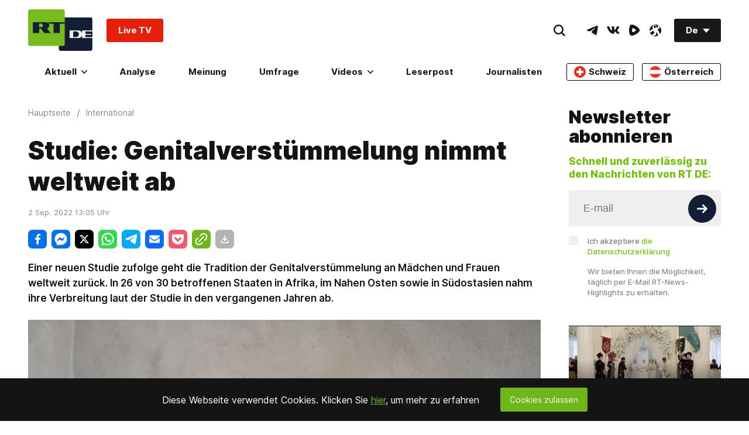

--- FILE ---
content_type: text/css
request_url: https://de.russiatoday.com/static/v1/web/css/React-ReadLine.5357c2fb.chunk.css
body_size: -421
content:
.ReadLine-root{position:fixed;top:0;left:0;right:0;width:100%;z-index:301}.ReadLine-line{width:0;height:4px;background-color:#6ec702}

--- FILE ---
content_type: application/javascript; charset=utf-8
request_url: https://de.russiatoday.com/static/js/libs/lazyroot.js?v=001
body_size: 5700
content:
!function(e){var t,i,s,r,n,c,a,u=navigator.userAgent;e.HTMLPictureElement&&/ecko/.test(u)&&u.match(/rv\:(\d+)/)&&RegExp.$1<45&&addEventListener("resize",(i=document.createElement("source"),s=function(e){var t,s,r=e.parentNode;"PICTURE"===r.nodeName.toUpperCase()?(t=i.cloneNode(),r.insertBefore(t,r.firstElementChild),setTimeout(function(){r.removeChild(t)})):(!e._pfLastSize||e.offsetWidth>e._pfLastSize)&&(e._pfLastSize=e.offsetWidth,s=e.sizes,e.sizes+=",100vw",setTimeout(function(){e.sizes=s}))},r=function(){var e,t=document.querySelectorAll("picture > img, img[srcset][sizes]");for(e=0;e<t.length;e++)s(t[e])},n=function(){clearTimeout(t),t=setTimeout(r,99)},c=e.matchMedia&&matchMedia("(orientation: landscape)"),a=function(){n(),c&&c.addListener&&c.addListener(n)},i.srcset="[data-uri]",/^[c|i]|d$/.test(document.readyState||"")?a():document.addEventListener("DOMContentLoaded",a),n))}(window),function(e,n,o){"use strict";function l(e){return" "===e||"\t"===e||"\n"===e||"\f"===e||"\r"===e}function z(e,t){return e.res-t.res}function b(e,t){var s,r,i;if(e&&t)for(i=R.parseSet(t),e=R.makeUrl(e),s=0;s<i.length;s++)if(e===R.makeUrl(i[s].url)){r=i[s];break}return r}n.createElement("picture");var i,f,u,r,c,t,s,a,d,p,A,m,h,g,v,w,S,x,y,E,T,C,R={},L=!1,M=function(){},P=n.createElement("img"),D=P.getAttribute,B=P.setAttribute,I=P.removeAttribute,U=n.documentElement,$={},k={algorithm:""},W="data-pfsrc",Q=W+"set",G=navigator.userAgent,H=/rident/.test(G)||/ecko/.test(G)&&G.match(/rv\:(\d+)/)&&35<RegExp.$1,F="currentSrc",N=/\s+\+?\d+(e\d+)?w/,O=/(\([^)]+\))?\s*(.+)/,q=e.picturefillCFG,j="font-size:100%!important;",V=!0,_={},K={},J=e.devicePixelRatio,X={px:1,in:96},Y=n.createElement("a"),Z=!1,ee=/^[ \t\n\r\u000c]+/,te=/^[, \t\n\r\u000c]+/,se=/^[^ \t\n\r\u000c]+/,re=/[,]+$/,ie=/^\d+$/,ne=/^-?(?:[0-9]+|[0-9]*\.[0-9]+)(?:[eE][+-]?[0-9]+)?$/,ce=function(e,t,s,r){e.addEventListener?e.addEventListener(t,s,r||!1):e.attachEvent&&e.attachEvent("on"+t,s)},ae=function(t){var s={};return function(e){return e in s||(s[e]=t(e)),s[e]}},ue=(r=/^([\d\.]+)(em|vw|px)$/,c=ae(function(e){return"return "+function(){for(var e=arguments,t=0,s=e[0];++t in e;)s=s.replace(e[t],e[++t]);return s}((e||"").toLowerCase(),/\band\b/g,"&&",/,/g,"||",/min-([a-z-\s]+):/g,"e.$1>=",/max-([a-z-\s]+):/g,"e.$1<=",/calc([^)]+)/g,"($1)",/(\d+[\.]*[\d]*)([a-z]+)/g,"($1 * e.$2)",/^(?!(e.[a-z]|[0-9\.&=|><\+\-\*\(\)\/])).*/gi,"")+";"}),function(e,t){var s;if(!(e in _))if(_[e]=!1,t&&(s=e.match(r)))_[e]=s[1]*X[s[2]];else try{_[e]=new Function("e",c(e))(X)}catch(e){}return _[e]}),oe=function(e,t){return e.w?(e.cWidth=R.calcListLength(t||"100vw"),e.res=e.w/e.cWidth):e.res=e.d,e},le=function(e){if(L){var t,s,r,i=e||{};if(i.elements&&1===i.elements.nodeType&&("IMG"===i.elements.nodeName.toUpperCase()?i.elements=[i.elements]:(i.context=i.elements,i.elements=null)),r=(t=i.elements||R.qsa(i.context||n,i.reevaluate||i.reselect?R.sel:R.selShort)).length){for(R.setupRun(i),Z=!0,s=0;s<r;s++)R.fillImg(t[s],i);R.teardownRun(i)}}};e.console&&console.warn,F in P||(F="src"),$["image/jpeg"]=!0,$["image/gif"]=!0,$["image/png"]=!0,$["image/svg+xml"]=n.implementation.hasFeature("http://www.w3.org/TR/SVG11/feature#Image","1.1"),R.ns=("pf"+(new Date).getTime()).substr(0,9),R.supSrcset="srcset"in P,R.supSizes="sizes"in P,R.supPicture=!!e.HTMLPictureElement,R.supSrcset&&R.supPicture&&!R.supSizes&&(y=n.createElement("img"),P.srcset="data:,a",y.src="data:,a",R.supSrcset=P.complete===y.complete,R.supPicture=R.supSrcset&&R.supPicture),R.supSrcset&&!R.supSizes?(w="[data-uri]",S=n.createElement("img"),x=function(){2===S.width&&(R.supSizes=!0),f=R.supSrcset&&!R.supSizes,L=!0,setTimeout(le)},S.onload=x,S.onerror=x,S.setAttribute("sizes","9px"),S.srcset=w+" 1w,[data-uri] 9w",S.src=w):L=!0,R.selShort="picture>img,img[srcset]",R.sel=R.selShort,R.cfg=k,R.DPR=J||1,R.u=X,R.types=$,R.setSize=M,R.makeUrl=ae(function(e){return Y.href=e,Y.href}),R.qsa=function(e,t){return"querySelector"in e?e.querySelectorAll(t):[]},R.matchesMedia=function(){return e.matchMedia&&(matchMedia("(min-width: 0.1em)")||{}).matches?R.matchesMedia=function(e){return!e||matchMedia(e).matches}:R.matchesMedia=R.mMQ,R.matchesMedia.apply(this,arguments)},R.mMQ=function(e){return!e||ue(e)},R.calcLength=function(e){var t=ue(e,!0)||!1;return t<0&&(t=!1),t},R.supportsType=function(e){return!e||$[e]},R.parseSize=ae(function(e){var t=(e||"").match(O);return{media:t&&t[1],length:t&&t[2]}}),R.parseSet=function(e){return e.cands||(e.cands=function(r,f){function e(e){var t,s=e.exec(r.substring(u));return s?(t=s[0],u+=t.length,t):void 0}function t(){var e,t,s,r,i,n,c,a,u,o=!1,l={};for(r=0;r<p.length;r++)n=(i=p[r])[i.length-1],c=i.substring(0,i.length-1),a=parseInt(c,10),u=parseFloat(c),ie.test(c)&&"w"===n?((e||t)&&(o=!0),0===a?o=!0:e=a):ne.test(c)&&"x"===n?((e||t||s)&&(o=!0),u<0?o=!0:t=u):ie.test(c)&&"h"===n?((s||t)&&(o=!0),0===a?o=!0:s=a):o=!0;o||(l.url=d,e&&(l.w=e),t&&(l.d=t),s&&(l.h=s),s||t||e||(l.d=1),1===l.d&&(f.has1x=!0),l.set=f,A.push(l))}function s(){for(e(ee),i="",n="in descriptor";;){if(c=r.charAt(u),"in descriptor"===n)if(l(c))i&&(p.push(i),i="",n="after descriptor");else{if(","===c)return u+=1,i&&p.push(i),void t();if("("===c)i+=c,n="in parens";else{if(""===c)return i&&p.push(i),void t();i+=c}}else if("in parens"===n)if(")"===c)i+=c,n="in descriptor";else{if(""===c)return p.push(i),void t();i+=c}else if("after descriptor"===n)if(l(c));else{if(""===c)return void t();n="in descriptor",u-=1}u+=1}}for(var d,p,i,n,c,a=r.length,u=0,A=[];;){if(e(te),a<=u)return A;d=e(se),p=[],","===d.slice(-1)?(d=d.replace(re,""),t()):s()}}(e.srcset,e)),e.cands},R.getEmValue=function(){var e;if(!i&&(e=n.body)){var t=n.createElement("div"),s=U.style.cssText,r=e.style.cssText;t.style.cssText="position:absolute;left:0;visibility:hidden;display:block;padding:0;border:none;font-size:1em;width:1em;overflow:hidden;clip:rect(0px, 0px, 0px, 0px)",U.style.cssText=j,e.style.cssText=j,e.appendChild(t),i=t.offsetWidth,e.removeChild(t),i=parseFloat(i,10),U.style.cssText=s,e.style.cssText=r}return i||16},R.calcListLength=function(e){if(!(e in K)||k.uT){var t=R.calcLength(function(e){var t,s,r,i,n,c,a,u=/^(?:[+-]?[0-9]+|[0-9]*\.[0-9]+)(?:[eE][+-]?[0-9]+)?(?:ch|cm|em|ex|in|mm|pc|pt|px|rem|vh|vmin|vmax|vw)$/i,o=/^calc\((?:[0-9a-z \.\+\-\*\/\(\)]+)\)$/i;for(r=(s=function(e){function t(){i&&(n.push(i),i="")}function s(){n[0]&&(c.push(n),n=[])}for(var r,i="",n=[],c=[],a=0,u=0,o=!1;;){if(""===(r=e.charAt(u)))return t(),s(),c;if(o){if("*"===r&&"/"===e[u+1]){o=!1,u+=2,t();continue}u+=1}else{if(l(r)){if(e.charAt(u-1)&&l(e.charAt(u-1))||!i){u+=1;continue}if(0===a){t(),u+=1;continue}r=" "}else if("("===r)a+=1;else if(")"===r)a-=1;else{if(","===r){t(),s(),u+=1;continue}if("/"===r&&"*"===e.charAt(u+1)){o=!0,u+=2;continue}}i+=r,u+=1}}}(e)).length,t=0;t<r;t++)if(n=(i=s[t])[i.length-1],a=n,u.test(a)&&0<=parseFloat(a)||o.test(a)||"0"===a||"-0"===a||"+0"===a){if(c=n,i.pop(),0===i.length)return c;if(i=i.join(" "),R.matchesMedia(i))return c}return"100vw"}(e));K[e]=t||X.width}return K[e]},R.setRes=function(e){var t;if(e)for(var s=0,r=(t=R.parseSet(e)).length;s<r;s++)oe(t[s],e.sizes);return t},R.setRes.res=oe,R.applySetCandidate=function(e,t){if(e.length){var s,r,i,n,c,a,u,o,l,f=t[R.ns],d=R.DPR;if(a=f.curSrc||t[F],(u=f.curCan||(S=t,x=a,!(y=e[0].set)&&x&&(y=(y=S[R.ns].sets)&&y[y.length-1]),(E=b(x,y))&&(x=R.makeUrl(x),S[R.ns].curSrc=x,(S[R.ns].curCan=E).res||oe(E,E.set.sizes)),E))&&u.set===e[0].set&&((l=H&&!t.complete&&u.res-.1>d)||(u.cached=!0,u.res>=d&&(c=u))),!c)for(e.sort(z),c=e[(n=e.length)-1],r=0;r<n;r++)if((s=e[r]).res>=d){c=e[i=r-1]&&(l||a!==R.makeUrl(s.url))&&(p=e[i].res,A=s.res,m=d,h=e[i].cached,w=v=g=void 0,"saveData"===k.algorithm?2.7<p?w=m+1:(v=(A-m)*(g=Math.pow(p-.6,1.5)),h&&(v+=.1*g),w=p+v):w=1<m?Math.sqrt(p*A):p,m<w)?e[i]:s;break}c&&(o=R.makeUrl(c.url),f.curSrc=o,f.curCan=c,o!==a&&R.setSrc(t,c),R.setSize(t))}var p,A,m,h,g,v,w,S,x,y,E},R.setSrc=function(e,t){var s;e.src=t.url,"image/svg+xml"===t.set.type&&(s=e.style.width,e.style.width=e.offsetWidth+1+"px",e.offsetWidth+1&&(e.style.width=s))},R.getSet=function(e){var t,s,r,i=!1,n=e[R.ns].sets;for(t=0;t<n.length&&!i;t++)if((s=n[t]).srcset&&R.matchesMedia(s.media)&&(r=R.supportsType(s.type))){"pending"===r&&(s=r),i=s;break}return i},R.parseSets=function(e,t,s){var r,i,n,c,a=t&&"PICTURE"===t.nodeName.toUpperCase(),u=e[R.ns];(u.src===o||s.src)&&(u.src=D.call(e,"src"),u.src?B.call(e,W,u.src):I.call(e,W)),(u.srcset===o||s.srcset||!R.supSrcset||e.srcset)&&(r=D.call(e,"srcset"),u.srcset=r,c=!0),u.sets=[],a&&(u.pic=!0,function(e,t){var s,r,i,n,c=e.getElementsByTagName("source");for(s=0,r=c.length;s<r;s++)(i=c[s])[R.ns]=!0,(n=i.getAttribute("srcset"))&&t.push({srcset:n,media:i.getAttribute("media"),type:i.getAttribute("type"),sizes:i.getAttribute("sizes")})}(t,u.sets)),u.srcset?(i={srcset:u.srcset,sizes:D.call(e,"sizes")},u.sets.push(i),(n=(f||u.src)&&N.test(u.srcset||""))||!u.src||b(u.src,i)||i.has1x||(i.srcset+=", "+u.src,i.cands.push({url:u.src,d:1,set:i}))):u.src&&u.sets.push({srcset:u.src,sizes:null}),u.curCan=null,u.curSrc=o,u.supported=!(a||i&&!R.supSrcset||n&&!R.supSizes),c&&R.supSrcset&&!u.supported&&(r?(B.call(e,Q,r),e.srcset=""):I.call(e,Q)),u.supported&&!u.srcset&&(!u.src&&e.src||e.src!==R.makeUrl(u.src))&&(null===u.src?e.removeAttribute("src"):e.src=u.src),u.parsed=!0},R.fillImg=function(e,t){var s,r,i,n,c,a=t.reselect||t.reevaluate;e[R.ns]||(e[R.ns]={}),s=e[R.ns],(a||s.evaled!==u)&&((!s.parsed||t.reevaluate)&&R.parseSets(e,e.parentNode,t),s.supported?s.evaled=u:(r=e,n=R.getSet(r),c=!1,"pending"!==n&&(c=u,n&&(i=R.setRes(n),R.applySetCandidate(i,r))),r[R.ns].evaled=c))},R.setupRun=function(){(!Z||V||J!==e.devicePixelRatio)&&(V=!1,J=e.devicePixelRatio,_={},K={},R.DPR=J||1,X.width=Math.max(e.innerWidth||0,U.clientWidth),X.height=Math.max(e.innerHeight||0,U.clientHeight),X.vw=X.width/100,X.vh=X.height/100,u=[X.height,X.width,J].join("-"),X.em=R.getEmValue(),X.rem=X.em)},R.supPicture?(le=M,R.fillImg=M):(m=e.attachEvent?/d$|^c/:/d$|^c|^i/,h=function(){var e=n.readyState||"";g=setTimeout(h,"loading"===e?200:999),n.body&&(R.fillImgs(),(t=t||m.test(e))&&clearTimeout(g))},g=setTimeout(h,n.body?9:99),v=U.clientHeight,ce(e,"resize",(s=function(){V=Math.max(e.innerWidth||0,U.clientWidth)!==X.width||U.clientHeight!==v,v=U.clientHeight,V&&R.fillImgs()},a=99,A=function(){var e=new Date-p;e<a?d=setTimeout(A,a-e):(d=null,s())},function(){p=new Date,d||(d=setTimeout(A,a))})),ce(n,"readystatechange",h)),R.picturefill=le,R.fillImgs=le,R.teardownRun=M,le._=R,e.picturefillCFG={pf:R,push:function(e){var t=e.shift();"function"==typeof R[t]?R[t].apply(R,e):(k[t]=e[0],Z&&R.fillImgs({reselect:!0}))}};for(;q&&q.length;)e.picturefillCFG.push(q.shift());e.picturefill=le,"object"==typeof module&&"object"==typeof module.exports?module.exports=le:"function"==typeof define&&define.amd&&define("picturefill",function(){return le}),R.supPicture||($["image/webp"]=(E="image/webp",T="[data-uri]",(C=new e.Image).onerror=function(){$[E]=!1,le()},C.onload=function(){$[E]=1===C.width,le()},C.src=T,"pending"))}(window,document);
!function(a,b){var c=function(){b(a.lazySizes),a.removeEventListener("lazyunveilread",c,!0)};b=b.bind(null,a,a.document),"object"==typeof module&&module.exports?b(require("lazysizes")):a.lazySizes?c():a.addEventListener("lazyunveilread",c,!0)}(window,function(a,b,c){"use strict";if(a.addEventListener){var d=/\s+/g,e=/\s*\|\s+|\s+\|\s*/g,f=/^(.+?)(?:\s+\[\s*(.+?)\s*\])(?:\s+\[\s*(.+?)\s*\])?$/,g=/^\s*\(*\s*type\s*:\s*(.+?)\s*\)*\s*$/,h=/\(|\)|'/,i={contain:1,cover:1},j=function(a){var b=c.gW(a,a.parentNode);return(!a._lazysizesWidth||b>a._lazysizesWidth)&&(a._lazysizesWidth=b),a._lazysizesWidth},k=function(a){var b;return b=(getComputedStyle(a)||{getPropertyValue:function(){}}).getPropertyValue("background-size"),!i[b]&&i[a.style.backgroundSize]&&(b=a.style.backgroundSize),b},l=function(a,b){if(b){var c=b.match(g);c&&c[1]?a.setAttribute("type",c[1]):a.setAttribute("media",lazySizesConfig.customMedia[b]||b)}},m=function(a,c,g){var h=b.createElement("picture"),i=c.getAttribute(lazySizesConfig.sizesAttr),j=c.getAttribute("data-ratio"),k=c.getAttribute("data-optimumx");c._lazybgset&&c._lazybgset.parentNode==c&&c.removeChild(c._lazybgset),Object.defineProperty(g,"_lazybgset",{value:c,writable:!0}),Object.defineProperty(c,"_lazybgset",{value:h,writable:!0}),a=a.replace(d," ").split(e),h.style.display="none",g.className=lazySizesConfig.lazyClass,1!=a.length||i||(i="auto"),a.forEach(function(a){var c,d=b.createElement("source");i&&"auto"!=i&&d.setAttribute("sizes",i),(c=a.match(f))?(d.setAttribute(lazySizesConfig.srcsetAttr,c[1]),l(d,c[2]),l(d,c[3])):d.setAttribute(lazySizesConfig.srcsetAttr,a),h.appendChild(d)}),i&&(g.setAttribute(lazySizesConfig.sizesAttr,i),c.removeAttribute(lazySizesConfig.sizesAttr),c.removeAttribute("sizes")),k&&g.setAttribute("data-optimumx",k),j&&g.setAttribute("data-ratio",j),h.appendChild(g),c.appendChild(h)},n=function(a){if(a.target._lazybgset){var b=a.target,d=b._lazybgset,e=b.currentSrc||b.src;if(e){var f=c.fire(d,"bgsetproxy",{src:e,useSrc:h.test(e)?JSON.stringify(e):e});f.defaultPrevented||(d.style.backgroundImage="url("+f.detail.useSrc+")")}b._lazybgsetLoading&&(c.fire(d,"_lazyloaded",{},!1,!0),delete b._lazybgsetLoading)}};addEventListener("lazybeforeunveil",function(a){var d,e,f;!a.defaultPrevented&&(d=a.target.getAttribute("data-bgset"))&&(f=a.target,e=b.createElement("img"),e.alt="",e._lazybgsetLoading=!0,a.detail.firesLoad=!0,m(d,f,e),setTimeout(function(){c.loader.unveil(e),c.rAF(function(){c.fire(e,"_lazyloaded",{},!0,!0),e.complete&&n({target:e})})}))}),b.addEventListener("load",n,!0),a.addEventListener("lazybeforesizes",function(a){if(a.detail.instance==c&&a.target._lazybgset&&a.detail.dataAttr){var b=a.target._lazybgset,d=k(b);i[d]&&(a.target._lazysizesParentFit=d,c.rAF(function(){a.target.setAttribute("data-parent-fit",d),a.target._lazysizesParentFit&&delete a.target._lazysizesParentFit}))}},!0),b.documentElement.addEventListener("lazybeforesizes",function(a){!a.defaultPrevented&&a.target._lazybgset&&a.detail.instance==c&&(a.detail.width=j(a.target._lazybgset))})}});
!function(e,t){if(e){var n=function(){t(e.lazySizes),e.removeEventListener("lazyunveilread",n,!0)};t=t.bind(null,e,e.document),"object"==typeof module&&module.exports?t(require("lazysizes")):e.lazySizes?n():e.addEventListener("lazyunveilread",n,!0)}}("undefined"!=typeof window?window:0,function(n,i,r){"use strict";var a;i.addEventListener("lazybeforeunveil",function(e){if(e.detail.instance==r){var t=e.target.getAttribute("data-instagram");t&&(r.aC(e.target,t),function(){if(n.instgrm&&instgrm.Embeds)twttr.Embeds.process();else if(!a){var e=i.createElement("script"),t=i.getElementsByTagName("script")[0];e.src="//www.instagram.com/embed.js",a=!0,t.parentNode.insertBefore(e,t)}}())}})});
!function(a,b){if(a){var c=function(){b(a.lazySizes),a.removeEventListener("lazyunveilread",c,!0)};b=b.bind(null,a,a.document),"object"==typeof module&&module.exports?b(require("lazysizes")):a.lazySizes?c():a.addEventListener("lazyunveilread",c,!0)}}("undefined"!=typeof window?window:0,function(a,b,c){"use strict";function d(){if(a.twttr&&twttr.widgets)return void twttr.widgets.load();if(!e){var c=b.createElement("script"),d=b.getElementsByTagName("script")[0];c.src="//platform.twitter.com/widgets.js",e=!0,d.parentNode.insertBefore(c,d)}}var e;b.addEventListener("lazybeforeunveil",function(a){if(a.detail.instance==c){var b=a.target.getAttribute("data-twitter");b&&(c.aC(a.target,b),d())}})});